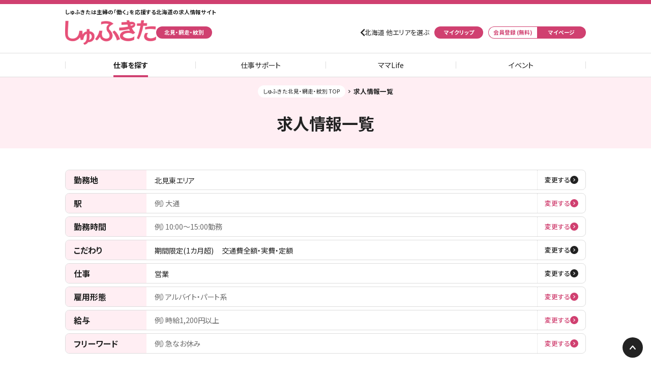

--- FILE ---
content_type: text/html; charset=UTF-8
request_url: https://www.shufukita.jp/kitami/job_list.php?sidx=%E6%A4%9C%E7%B4%A2v2%2C%2CM%2CI3%2C%2C%2C%2C%2C%2CCe%2C%2C%2CGd%2CJTWA%2C%2C%2C1%2C%2C%2C%2C%2C%2C%2C&fw=
body_size: 8153
content:
<!DOCTYPE html>
<html lang="ja">

<head>
  <meta charset="UTF-8" />

  
    <title>北見東エリア/営業の求人一覧｜しゅふきた北見・網走・紋別</title>

    <meta name="description" content="しゅふきた北見・網走・紋別は北見市、網走市、紋別市、遠軽町を中心としたオホーツクエリアの主婦（夫）の働くを応援する求人情報サイト。パート・求人情報だけではなく、合同説明会・セミナーの開催、仕事と家事・育児の両立に役立つ情報コラムを配信し、主婦（夫）の働くをサポートします。" />
    <meta name="keywords" content="主婦,主夫,パート,求人,北見,網走,紋別,美幌,遠軽,大空,女満別,訓子府,置戸,佐呂間,オホーツク,仕事,アルバイト,ワーママ,ワーキングママ,育児,子供,家庭,家事,両立" />
      

  
    <link rel="shortcut icon" href="https://www.shufukita.jp/favicon.ico?update=202509111300" />
    <link rel="apple-touch-icon-precomposed" href="https://www.shufukita.jp/apple-touch-icon-precomposed.png?update=202509111300" />
    
  <link rel="index" title="HOME" href="https://www.shufukita.jp/" />

    

  

  
    <meta name="viewport" content="width=device-width, initial-scale=1.0, maximum-scale=1.0, user-scalable=no" />    
  

  <!-- Google fonts -->
  <link rel="preconnect" href="https://fonts.googleapis.com">
  <link rel="preconnect" href="https://fonts.gstatic.com" crossorigin>
  <link rel="stylesheet" href="https://fonts.googleapis.com/css2?family=Noto+Sans+JP:wght@300;400;500;700&display=swap" media="print" onload="this.media='all'">

  
    <script src="https://www.shufukita.jp/js/jquery.min.js" type="text/javascript"></script>
    <script src="https://www.shufukita.jp/js/jquery.mobile.min.js" type="text/javascript"></script>
    
  <script defer src="https://www.shufukita.jp/js/base.js?update=202509111300" type="text/javascript"></script>

  

  
  <link rel="stylesheet" href="https://www.shufukita.jp/css/style_jobList_above.css?update=202509111300" type="text/css" media="all" />
  <link rel="stylesheet" href="https://www.shufukita.jp/css/style_jobList_below.css?update=202509111300" media="print" onload="this.media='all'">


  
  


      <script type="application/ld+json">{"@context":"https://schema.org","@type":"BreadcrumbList","itemListElement":[{"@type":"ListItem","position":1,"name":"しゅふきた北見・網走・紋別 TOP","item":"https://www.shufukita.jp/kitami/"},{"@type":"ListItem","position":2,"name":"求人情報一覧"}]}</script>  
      <link rel="canonical" href="https://www.shufukita.jp/kitami/job_list.php?sidx=%E6%A4%9C%E7%B4%A2v2%2C%2CM%2CI3%2C%2C%2C%2C%2C%2CCe%2C%2C%2CGd%2CJTWA%2C%2C%2C1%2C%2C%2C%2C%2C%2C%2C&fw=" />
  
</head>
<body>
  <!-- Google Tag Manager -->
<noscript><iframe src="//www.googletagmanager.com/ns.html?id=GTM-MZVBQ9"
                  height="0" width="0" style="display:none;visibility:hidden"></iframe></noscript>
<script>(function(w,d,s,l,i){w[l]=w[l]||[];w[l].push({'gtm.start':
new Date().getTime(),event:'gtm.js'});var f=d.getElementsByTagName(s)[0],
j=d.createElement(s),dl=l!='dataLayer'?'&l='+l:'';j.async=true;j.src=
'//www.googletagmanager.com/gtm.js?id='+i+dl;f.parentNode.insertBefore(j,f);
})(window,document,'script','dataLayer','GTM-MZVBQ9');</script>
<!-- End Google Tag Manager -->  

  
          <div id="appBanner" class="appBanner appBanner-static">
        <div class="appBanner_image">
          <img loading="lazy" src="https://image.haj.co.jp/shufukita/common/app_icon.png" alt="しゅふきたアプリアイコン">
        </div>
        <div class="appBanner_information appBannerInformation">
          <p class="appBannerInformation_lead">
            主婦（夫）の働くをもっと応援
          </p>
          <p class="appBannerInformation_title">
            しゅふきたアプリ
          </p>
        </div>
        <ul class="appBanner_nav appBannerNav">
          <li class="appBannerNav_item appBannerNav_item-no">
            あとで
          </li>
          <li class="appBannerNav_item appBannerNav_item-yes">
            <a href="https://www.shufukita.jp/app/" target="_blank">
              ダウンロード（無料）
            </a>
          </li>
        </ul>
      </div>
      

  
    <div class="header">
      <div class="header_title headerTitle">
        <p class="headerTitle_tagline">
          しゅふきたは主婦の「働く」を応援する北海道の求人情報サイト
        </p>
        <a class="headerTitle_logo" href="https://www.shufukita.jp/kitami/">
          <img loading="lazy" src="https://image.haj.co.jp/shufukita/common/logo.png" alt="しゅふきた">
        </a>
                <p class="headerTitle_area">
          北見・網走・紋別
        </p>
              </div>
      <div class="header_utility headerUtility">
        <b id="headerUtilitySwitch" class="headerUtility_switch">
          設定
        </b>
        <ul id="headerUtilityList" class="headerUtility_list headerUtilityList">
                      <li class="headerUtilityList_item headerUtilityList_item-portal">
              <a href="https://www.shufukita.jp/?site=ktmpart_reset">北海道 他エリアを選ぶ</a>
            </li>
            <li class="headerUtilityList_item headerUtilityList_item-clip">
              <a href="https://www.shufukita.jp/kitami/myclp_list.php">
                マイクリップ
              </a>
            </li>
                    <li class="headerUtilityList_item headerUtilityList_item-register">
            <a href="https://secure.haj.co.jp/haj/mypage/support/start/?media=sfkt">
              会員登録 (無料)
            </a>
          </li>
          <li class="headerUtilityList_item headerUtilityList_item-myPage">
            <a href="https://secure.haj.co.jp/haj/mypage/?media=sfkt">
              マイページ
            </a>
          </li>
        </ul>
      </div>

      <ul class="header_nav headerNav">
        <li class="headerNav_item headerNav_item-active">
          <a href="https://www.shufukita.jp/kitami/">
              仕事を探す
          </a>
        </li>
        <li class="headerNav_item">
          <a href="https://www.shufukita.jp/work-support/">
            仕事サポート
          </a>
        </li>
        <li class="headerNav_item">
          <a href="https://www.shufukita.jp/mamalife/">
              ママLife
          </a>
        </li>
        <li class="headerNav_item">
          <a href="https://www.shufukita.jp/event/">
            イベント
          </a>
        </li>
      </ul>
    </div>
  

  
  <div class="contents">
    
              <div class="breadcrumb">
          <div class="breadcrumb_wrap ui-puller" data-dir="x" data-align="left">
            <ul class="breadcrumbSet">
                              <li class="breadcrumbSet_item">
                                  <a href="https://www.shufukita.jp/kitami/">しゅふきた北見・網走・紋別 TOP</a>
                                </li>
                              <li class="breadcrumbSet_item">
                                  求人情報一覧
                                </li>
                          </ul>
          </div>
        </div>
          

    
        <div class="contentsHeader">
      <h1 class="contentsHeader_information contentsHeaderInformation">
        <span class="contentsHeaderInformation_title contentsHeaderInformationTitle">
          求人情報一覧
        </span>
      </h1>
    </div>
  
  <div class="searchPreference">
          <dl class="searchPreference_item searchPreferenceItem">
        <dt class="searchPreferenceItem_title">
          勤務地
        </dt>
                  <dd class="searchPreferenceItem_selected searchPreferenceItemSelected">
            <span class="searchPreferenceItemSelected_parameter">北見東エリア</span>          </dd>
                      <dd class="searchPreferenceItem_reset searchPreferenceItemReset">
              <a class="searchPreferenceItemReset_change" href="https://www.shufukita.jp/kitami/job_search.php?sidx=%E6%A4%9C%E7%B4%A2v2%2CAC%2CM%2CI3%2C%2C%2C%2C%2C%2CCe%2C%2C%2CGd%2CJTWA%2C%2C%2C1%2C%2C%2C%2C%2C%2C%2C&amp;fw=&amp;acid=#searchIndexArea" rel="nofollow">
                変更する
              </a>
            </dd>
                        </dl>
          <dl class="searchPreference_item searchPreferenceItem">
        <dt class="searchPreferenceItem_title">
          駅
        </dt>
                  <dd class="searchPreferenceItem_selected searchPreferenceItemSelected">
            <span class="searchPreferenceItemSelected_placeholder">例）大通</span>
          </dd>
          <dd class="searchPreferenceItem_reset searchPreferenceItemReset">
            <a class="searchPreferenceItemReset_setting" href="https://www.shufukita.jp/kitami/job_search.php?sidx=%E6%A4%9C%E7%B4%A2v2%2CAC%2CM%2CI3%2C%2C%2C%2C%2C%2CCe%2C%2C%2CGd%2CJTWA%2C%2C%2C1%2C%2C%2C%2C%2C%2C%2C&amp;fw=&amp;acid=#searchIndexStation" rel="nofollow">
              変更する
            </a>
          </dd>
              </dl>
          <dl class="searchPreference_item searchPreferenceItem">
        <dt class="searchPreferenceItem_title">
          勤務時間
        </dt>
                  <dd class="searchPreferenceItem_selected searchPreferenceItemSelected">
            <span class="searchPreferenceItemSelected_placeholder">例）10:00〜15:00勤務</span>
          </dd>
          <dd class="searchPreferenceItem_reset searchPreferenceItemReset">
            <a class="searchPreferenceItemReset_setting" href="https://www.shufukita.jp/kitami/job_search.php?sidx=%E6%A4%9C%E7%B4%A2v2%2CAC%2CM%2CI3%2C%2C%2C%2C%2C%2CCe%2C%2C%2CGd%2CJTWA%2C%2C%2C1%2C%2C%2C%2C%2C%2C%2C&amp;fw=&amp;acid=#searchIndexTime" rel="nofollow">
              変更する
            </a>
          </dd>
              </dl>
          <dl class="searchPreference_item searchPreferenceItem">
        <dt class="searchPreferenceItem_title">
          こだわり
        </dt>
                  <dd class="searchPreferenceItem_selected searchPreferenceItemSelected">
            <span class="searchPreferenceItemSelected_parameter">期間限定(1カ月超)</span><span class="searchPreferenceItemSelected_parameter">交通費全額・実費・定額</span>          </dd>
                      <dd class="searchPreferenceItem_reset searchPreferenceItemReset">
              <a class="searchPreferenceItemReset_change" href="https://www.shufukita.jp/kitami/job_search.php?sidx=%E6%A4%9C%E7%B4%A2v2%2CAC%2CM%2CI3%2C%2C%2C%2C%2C%2CCe%2C%2C%2CGd%2CJTWA%2C%2C%2C1%2C%2C%2C%2C%2C%2C%2C&amp;fw=&amp;acid=#searchIndexOption" rel="nofollow">
                変更する
              </a>
            </dd>
                        </dl>
          <dl class="searchPreference_item searchPreferenceItem">
        <dt class="searchPreferenceItem_title">
          仕事
        </dt>
                  <dd class="searchPreferenceItem_selected searchPreferenceItemSelected">
            <span class="searchPreferenceItemSelected_parameter">営業</span>          </dd>
                      <dd class="searchPreferenceItem_reset searchPreferenceItemReset">
              <a class="searchPreferenceItemReset_change" href="https://www.shufukita.jp/kitami/job_search.php?sidx=%E6%A4%9C%E7%B4%A2v2%2CAC%2CM%2CI3%2C%2C%2C%2C%2C%2CCe%2C%2C%2CGd%2CJTWA%2C%2C%2C1%2C%2C%2C%2C%2C%2C%2C&amp;fw=&amp;acid=#searchIndexJob" rel="nofollow">
                変更する
              </a>
            </dd>
                        </dl>
          <dl class="searchPreference_item searchPreferenceItem">
        <dt class="searchPreferenceItem_title">
          雇用形態
        </dt>
                  <dd class="searchPreferenceItem_selected searchPreferenceItemSelected">
            <span class="searchPreferenceItemSelected_placeholder">例）アルバイト・パート系</span>
          </dd>
          <dd class="searchPreferenceItem_reset searchPreferenceItemReset">
            <a class="searchPreferenceItemReset_setting" href="https://www.shufukita.jp/kitami/job_search.php?sidx=%E6%A4%9C%E7%B4%A2v2%2CAC%2CM%2CI3%2C%2C%2C%2C%2C%2CCe%2C%2C%2CGd%2CJTWA%2C%2C%2C1%2C%2C%2C%2C%2C%2C%2C&amp;fw=&amp;acid=#searchIndexEmployment" rel="nofollow">
              変更する
            </a>
          </dd>
              </dl>
          <dl class="searchPreference_item searchPreferenceItem">
        <dt class="searchPreferenceItem_title">
          給与
        </dt>
                  <dd class="searchPreferenceItem_selected searchPreferenceItemSelected">
            <span class="searchPreferenceItemSelected_placeholder">例）時給1,200円以上</span>
          </dd>
          <dd class="searchPreferenceItem_reset searchPreferenceItemReset">
            <a class="searchPreferenceItemReset_setting" href="https://www.shufukita.jp/kitami/job_search.php?sidx=%E6%A4%9C%E7%B4%A2v2%2CAC%2CM%2CI3%2C%2C%2C%2C%2C%2CCe%2C%2C%2CGd%2CJTWA%2C%2C%2C1%2C%2C%2C%2C%2C%2C%2C&amp;fw=&amp;acid=#searchIndexPay" rel="nofollow">
              変更する
            </a>
          </dd>
              </dl>
          <dl class="searchPreference_item searchPreferenceItem">
        <dt class="searchPreferenceItem_title">
          フリーワード
        </dt>
                  <dd class="searchPreferenceItem_selected searchPreferenceItemSelected">
            <span class="searchPreferenceItemSelected_placeholder">例）急なお休み</span>
          </dd>
          <dd class="searchPreferenceItem_reset searchPreferenceItemReset">
            <a class="searchPreferenceItemReset_setting" href="https://www.shufukita.jp/kitami/job_search.php?sidx=%E6%A4%9C%E7%B4%A2v2%2CAC%2CM%2CI3%2C%2C%2C%2C%2C%2CCe%2C%2C%2CGd%2CJTWA%2C%2C%2C1%2C%2C%2C%2C%2C%2C%2C&amp;fw=&amp;acid=#searchIndexFreeWord" rel="nofollow">
              変更する
            </a>
          </dd>
              </dl>
        <div class="searchPreference_reset searchPreferenceReset">
      <a class="searchPreferenceReset_button" href="https://www.shufukita.jp/kitami/job_search.php?sidx=%E6%A4%9C%E7%B4%A2v2%2CAC%2CM%2CI3%2C%2C%2C%2C%2C%2CCe%2C%2C%2CGd%2CJTWA%2C%2C%2C1%2C%2C%2C%2C%2C%2C%2C&amp;fw=&amp;acid=" rel="nofollow">
        一括検索
      </a>
    </div>
  </div>

  <div class="searchStatus">
    <p class="searchStatus_result searchStatusResult">
      検索結果<strong>0</strong>件
    </p>
        <ul class="searchStatus_filter searchStatusFilter">
                        <li class="searchStatusFilter_item searchStatusFilter_item-default">
            <a href="#" onClick="location.href='job_list.php?sidx=%E6%A4%9C%E7%B4%A2v2%2C%2CM%2CI3%2C%2C%2C%2C%2C%2CCe%2C%2C%2CGd%2CJTWAON%2C%2C%2C1%2C%2C%2C%2C%2C%2C1%2C&amp;fw=&amp;filnew=1'">
              新着求人のみ
            </a>
          </li>
                                <li class="searchStatusFilter_item searchStatusFilter_item-default">
            <a href="#" onClick="location.href='job_list.php?sidx=%E6%A4%9C%E7%B4%A2v2%2C%2CM%2CI3%2C%2C%2C%2C%2C%2CCe%2C%2C%2CGd%2CJTWAO%2C%2C1%2C1%2C%2C%2C%2C%2C%2C%2C&amp;fw=&amp;filopt=1'">
              Web応募可のみ
            </a>
          </li>
                                                                                                                                                                                                                                                                                                                                                                                                                                                                                                                                                                                                                                                                                                                                                                                                                                                                                                                                                                                                                                                                                                                                                                                                                                                                                                                                                                        </ul>
  </div>

  <input type="hidden" name="sidx" value="検索v2,AC,M,I3,,,,,,Ce,,,Gd,JTWA,,,1,,,,,,," />
<input type="hidden" name="fw" value="" />
<input type="hidden" name="acid" value="" />

  
      <div class="notice notice-default">
      <p class="notice_text">
        申し訳ございません。該当する求人が見つかりませんでした。<br>
        お手数ですが、しゅふきた北見・網走・紋別 TOPから目的のページをお探しください。
      </p>
      <div class="notice_link noticeLink">
        <a class="noticeLink_primary" href="https://www.shufukita.jp/kitami/">
            しゅふきた北見・網走・紋別 TOPへ
        </a>
      </div>
    </div>
    
    <div class="pagination">
    <ul class="pagination_no paginationNo">
          </ul>
      </div>
      
    
  
    
      <div class="partnershipIndex partnershipIndex-common">
      <h2 class="partnershipIndex_title">
        しゅふきたサポーター企業
      </h2>
      <p class="partnershipIndex_text">
        しゅふきたの想いに共感してくれたパートナーシップ企業「 <a href="https://www.shufukita.jp/ouendan/">しゅふきた応援団</a> 」
      </p>
              <h3 class="partnershipIndex_heading">
          エンカレッジパートナー
        </h3>
        <div class="partnershipIndex_list partnershipIndexList partnershipIndexList-encourage partnershipIndexList-slider">
                                                    <div class="partnershipIndexList_item">
                  <a href="https://www.shufukita.jp/ouendan/airg/">
                                          <img loading="lazy" src="https://image.haj.co.jp/shufukita/ouendan/airg/logo.png" alt="株式会社エフエム北海道（AIR-G'）">
                                      </a>
                </div>
                              <div class="partnershipIndexList_item">
                  <a href="https://www.shufukita.jp/ouendan/seicomart/">
                                          <img loading="lazy" src="https://image.haj.co.jp/shufukita/ouendan/seicomart/logo.png" alt="セイコーマート">
                                      </a>
                </div>
                              <div class="partnershipIndexList_item">
                  <a href="https://www.shufukita.jp/ouendan/asbic/">
                                          <img loading="lazy" src="https://image.haj.co.jp/shufukita/ouendan/asbic/logo.png" alt="株式会社アスビック">
                                      </a>
                </div>
                              <div class="partnershipIndexList_item">
                  <a href="https://www.shufukita.jp/ouendan/askgate/">
                                          <img loading="lazy" src="https://image.haj.co.jp/shufukita/ouendan/askgate/logo.png" alt="株式会社アスクゲートトラスト">
                                      </a>
                </div>
                                                                                        </div>
      
              <h3 class="partnershipIndex_heading">
          チアーパートナー
        </h3>
        <div class="partnershipIndex_list partnershipIndexList partnershipIndexList-cheer partnershipIndexList-slider">
                  <div class="partnershipIndexList_item">
            <span>
              <img loading="lazy" src="https://image.haj.co.jp/shufukita/ouendan/eqwel/logo.png" alt="株式会社EQWELチャイルドアカデミー">
            </span>
          </div>
                  <div class="partnershipIndexList_item">
            <span>
              <img loading="lazy" src="https://image.haj.co.jp/shufukita/ouendan/fb-sapporo/logo.png" alt="劇団フルーツバスケット">
            </span>
          </div>
                </div>
      
    </div>
  
  
  
      <div class="articleNews articleNews-common">
      <h3 class="articleNews_title">
        お知らせ
      </h3>
              <a href="https://www.shufukita.jp/information/news/23461/" class="articleNews_item articleNewsItem">
          <span class="articleNewsItem_update">2024年10月28日</span>
          <span class="articleNewsItem_title">しゅふきたWebサイトリニューアルのお知らせ</span>
        </a>
              <a href="https://www.shufukita.jp/information/news/22442/" class="articleNews_item articleNewsItem">
          <span class="articleNewsItem_update">2024年10月28日</span>
          <span class="articleNewsItem_title">しゅふきたママLife【公式】Instagram のお知らせ♪</span>
        </a>
              <a href="https://www.shufukita.jp/information/news/22441/" class="articleNews_item articleNewsItem">
          <span class="articleNewsItem_update">2024年10月8日</span>
          <span class="articleNewsItem_title">しゅふきたは、キッズサッカーを応援しています！</span>
        </a>
            <div class="articleNews_more">
        <a href="https://www.shufukita.jp/information/">お知らせ一覧へ</a>
      </div>
    </div>
  

  </div>


  
    <div class="footer">
      <div class="footer_summary footerSummary">
        <div class="footerSummary_description footerSummaryDescription">
          <h3 class="footerSummaryDescription_title">
            「しゅふきた」とは
          </h3>
          <p class="footerSummaryDescription_text">
            しゅふきたは主婦（夫）の働くを応援する求人情報サイト。札幌をはじめ、北海道全エリアをくまなくカバーしています。さらに応募の仕方や履歴書の書き方などの読み物のほか、復職をやさしくサポートするイベント情報などもお伝えしていきます。
          </p>
          <p class="footerSummaryDescription_text">
            掲載された求人情報は、勤務地や勤務時間、希望条件（扶養控除内で働く、学校行事・シフト考慮、時給バイトなど）など様々な条件で検索が可能です。
          </p>
          <p class="footerSummaryDescription_text">
            しゅふきたは、株式会社 北海道アルバイト情報社が運営する、北海道各エリアの主婦（夫）のための地元求人情報を集めた、主婦（夫）の皆さんの「働きたい」を応援する求人メディアです。
          </p>
        </div>
        <ul class="footerSummary_sns footerSummarySns">
          <li class="footerSummarySns_item">
            <a href="https://line.me/R/ti/p/%40mmv9537r" target="_blank">
              <img loading="lazy" src="https://image.haj.co.jp/shufukita/common/sns_line.png" alt="しゅふきた | LINE 公式アカウント">
            </a>
          </li>
          <li class="footerSummarySns_item">
            <a href="https://www.instagram.com/sk_mamalife/" target="_blank">
              <img loading="lazy" src="https://image.haj.co.jp/shufukita/common/sns_instagram.png" alt="しゅふきたママLife【公式】Instagram">
            </a>
          </li>
        </ul>
        <div class="footerSummary_mailMagazine">
          <a href="https://www.shufukita.jp/mailmag.php">
            <img loading="lazy" src="https://image.haj.co.jp/shufukita/banner/mailMagazine_small.png" alt="しゅふきたメール">
          </a>
        </div>
        <div class="footerSummary_license footerSummary_license-privacyMark">
          <a href="http://privacymark.jp/" target="_blank">
            <img loading="lazy" src="https://image.haj.co.jp/hajsite_common/pmark/pmark_200.png" alt="プライバシーマーク">
          </a>
        </div>

        

        <div class="footerSummary_license footerSummaryCertifiedJobMedia">
          <a href="https://yuryonintei.com/" target="_blank" class="footerSummaryCertifiedJobMedia_link">
            <img loading="lazy" src="https://www.haj.co.jp/certified-job-media/certification-mark.png" alt="優良募集情報等提供事業者">
          </a>
          <p class="footerSummaryCertifiedJobMedia_text">
            弊社は、優良募集情報等提供事業者認定制度の基準を満たしている事業者です。制度の詳細についてはリンク先をご覧ください。
          </p>
        </div>
      </div>
      
      <div class="footer_nav footerNav">
        <ul class="footerNav_utility footerNavUtility">
          <li class="footerNavUtility_item">
            <a href="https://www.shufukita.jp/kitami/guide.php">
              本サイトについて
            </a>
          </li>
          <li class="footerNavUtility_item">
            <a href="https://www.shufukita.jp/kitami/sitemap.php">
              サイトマップ
            </a>
          </li>
          <li class="footerNavUtility_item">
            <a href="https://www.shufukita.jp/kitami/client.php">
              しゅふきたへの掲載について
            </a>
          </li>
          <li class="footerNavUtility_item">
            <a href="https://www.haj.co.jp/rules/?mediaid=25" target="_blank">
              利用規約
            </a>
          </li>
          <li class="footerNavUtility_item">
            <a href="https://official.haj.co.jp/privacy-policy.html" target="_blank">
              個人情報保護方針
            </a>
          </li>
          <li class="footerNavUtility_item">
            <a href="https://official.haj.co.jp/web-accessibility-policy.html" target="_blank">
              ウェブアクセシビリティ方針
            </a>
          </li>
          <li class="footerNavUtility_item">
            <a href="https://official.haj.co.jp/social-media-policy.html" target="_blank">
              ソーシャルメディアポリシー
            </a>
          </li>
          <li class="footerNavUtility_item">
            <a href="https://job.haj.co.jp/?prc=contact" target="_blank">
              お問い合わせ
            </a>
          </li>
        </ul>
        <div class="footerNav_hajSite footerNavHajSite ui-accordion">
          <h4 class="footerNavHajSite_title">
            HAJの求人情報サイト
          </h4>
          <b id="uiFooterNavHajJobSiteSwitch" class="footerNavHajSite_switch ui-accordion-switch" data-href="uiFooterNavHajJobSiteList">　</b>
          <div id="uiFooterNavHajJobSiteList" class="footerNavHajSite_list footerNavHajSiteList ui-accordion-item">
            <a class="footerNavHajSiteList_item footerNavHajSiteListItem" href="https://job.haj.co.jp" target="_blank">
              <span class="footerNavHajSiteListItem_title">
                JOB-NET HOKKAIDO
              </span>
              <span class="footerNavHajSiteListItem_description">
                HAJの各求人情報サイトを一覧できるポータルサイト
              </span>
            </a>
            <a class="footerNavHajSiteList_item footerNavHajSiteListItem" href="https://www.arukita.com/" target="_blank">
              <span class="footerNavHajSiteListItem_title">
                アルキタ
              </span>
              <span class="footerNavHajSiteListItem_description">
                札幌市内・周辺の求人情報を中心に配信する総合求人情報サイト
              </span>
            </a>
            <a class="footerNavHajSiteList_item footerNavHajSiteListItem" href="https://www.jobkita.jp" target="_blank">
              <span class="footerNavHajSiteListItem_title">
                ジョブキタ
              </span>
              <span class="footerNavHajSiteListItem_description">
                正社員志向の高い、北海道で働きたい人のための転職・就職求人サイト
              </span>
            </a>
            <a class="footerNavHajSiteList_item footerNavHajSiteListItem" href="https://www.sgnavi.com/" target="_blank">
              <span class="footerNavHajSiteListItem_title">
                シゴトガイド
              </span>
              <span class="footerNavHajSiteListItem_description">
                道内各エリアをカバーする、地域に根ざした総合求人情報サイト
              </span>
            </a>
            <a class="footerNavHajSiteList_item footerNavHajSiteListItem" href="https://www.jobkita.jp/hrs/" target="_blank">
              <span class="footerNavHajSiteListItem_title">
                ジョブキタ紹介
              </span>
              <span class="footerNavHajSiteListItem_description">
                キャリア・資格・人柄、「あなたの強み」を札幌・北海道の企業へ繋ぐ転職エージェント
              </span>
            </a>
            <a class="footerNavHajSiteList_item footerNavHajSiteListItem" href="https://www.jobkita.jp/shukatsu/" target="_blank">
              <span class="footerNavHajSiteListItem_title">
                ジョブキタ就活
              </span>
              <span class="footerNavHajSiteListItem_description">
                大学・専門学生を対象とした就活(シューカツ)サイト
              </span>
            </a>
          </div>
        </div>
        <div class="footerNav_hajSite footerNavHajSite ui-accordion">
          <h4 class="footerNavHajSite_title">
            その他の関連サイト
          </h4>
          <b id="uiFooterNavHajOtherSiteSwitch" class="footerNavHajSite_switch ui-accordion-switch" data-href="uiFooterNavHajOtherSiteList">　</b>
          <div id="uiFooterNavHajOtherSiteList" class="footerNavHajSite_list footerNavHajSiteList ui-accordion-item">
            <a class="footerNavHajSiteList_item footerNavHajSiteListItem" href="https://kurashigoto.hokkaido.jp" target="_blank">
              <span class="footerNavHajSiteListItem_title">
                くらしごと
              </span>
              <span class="footerNavHajSiteListItem_description">
                北海道での暮らしや仕事をテーマに、その土地で働く人や生活スタイルを紹介するWebサイト
              </span>
            </a>
            <a class="footerNavHajSiteList_item footerNavHajSiteListItem" href="https://sankousho.haj.co.jp" target="_blank">
              <span class="footerNavHajSiteListItem_title">
                北海道 未来のしごとの参考書
              </span>
              <span class="footerNavHajSiteListItem_description">
                北海道の仕事に出会えるキャリア探求サイト
              </span>
            </a>
            <a class="footerNavHajSiteList_item footerNavHajSiteListItem" href="https://sapporo-mirai-base.jp/" target="_blank">
              <span class="footerNavHajSiteListItem_title">
                札幌未来ベース
              </span>
              <span class="footerNavHajSiteListItem_description">
                札幌の未来を創る暮らしや仕事。そこにある「人」の想いを届けるWebサイト
              </span>
            </a>
            <a class="footerNavHajSiteList_item footerNavHajSiteListItem" href="https://www.haj.co.jp/holive/" target="_blank">
              <span class="footerNavHajSiteListItem_title">
                歩らいぶ
              </span>
              <span class="footerNavHajSiteListItem_description">
                マチ歩きBOOK
              </span>
            </a>
            <a class="footerNavHajSiteList_item footerNavHajSiteListItem" href="https://official.haj.co.jp" target="_blank">
              <span class="footerNavHajSiteListItem_title">
                HAJオフィシャルサイト
              </span>
              <span class="footerNavHajSiteListItem_description">
                株式会社 北海道アルバイト情報社の各種サービス、リリース情報、会社の取り組みなどをご案内
              </span>
            </a>
            <a class="footerNavHajSiteList_item footerNavHajSiteListItem" href="https://www.haj.co.jp/recruit/" target="_blank">
              <span class="footerNavHajSiteListItem_title">
                HAJ新卒採用サイト
              </span>
              <span class="footerNavHajSiteListItem_description">
                株式会社 北海道アルバイト情報社の採用に関する情報を公開しています
              </span>
            </a>
            <a class="footerNavHajSiteList_item footerNavHajSiteListItem" href="https://hitokita.haj.co.jp/" target="_blank">
              <span class="footerNavHajSiteListItem_title">ヒトキタ</span>
              <span class="footerNavHajSiteListItem_description">人事担当のブックマークサイト</span>
            </a>
          </div>
        </div>
      </div>
      <div class="footer_copyright footerCopyright">
        <a class="footerCopyright_name" href="https://official.haj.co.jp/" target="_blank">
          HAJ 株式会社 北海道アルバイト情報社
        </a>
        <p class="footerCopyright_text">
          © Hokkaido Arbeit Johosha co.,ltd. All Rights Reserved.
        </p>
      </div>
      <b class="footer_pageTop ui-scroll" data-top="0">
        ページの先頭へ
      </b>
    </div>
  
    
  <!-- slick.js  -->
  <script defer src="https://www.shufukita.jp/js/site_partnershipIndex.js" type="text/javascript"></script>
  <link rel="stylesheet" href="https://www.shufukita.jp/css/slick.css" type="text/css" media="all" />
  <script defer src="https://www.shufukita.jp/js/slick.min.js" type="text/javascript"></script>


        <script defer src="https://www.shufukita.jp/js/site_appBanner.js?update=202509111300" type="text/javascript"></script>
    <script defer src="https://www.shufukita.jp/js/site_headerNav.js" type="text/javascript"></script>

      <script>
      var analyticsData = [];
    </script>
  
  
<script async src="https://s.yimg.jp/images/listing/tool/cv/ytag.js"></script>
<script>
window.yjDataLayer = window.yjDataLayer || [];
function ytag() { yjDataLayer.push(arguments); }
ytag({
  "type":"yjad_retargeting",
  "config":{
    "yahoo_retargeting_id": "FVUGQOEYS4",
    "yahoo_retargeting_label": '',
    "yahoo_retargeting_page_type": "search",
		"yahoo_retargeting_items": [
				{item_id:'M',category_id:'job',price:'',quantity:''}
				,
						{item_id:'I3',category_id:'area',price:'',quantity:''}
				,
						{item_id:'Ce',category_id:'request',price:'',quantity:''}
				,
						{item_id:'Gd',category_id:'request',price:'',quantity:''}
					]
	  }
});
</script>
</body>
</html>
